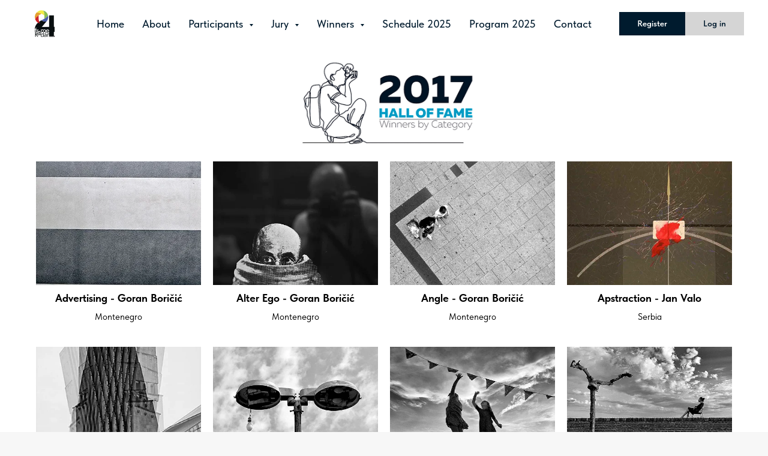

--- FILE ---
content_type: text/html; charset=UTF-8
request_url: https://www.frame24.org/winners2017
body_size: 8574
content:
<!DOCTYPE html> <html> <head> <meta charset="utf-8" /> <meta http-equiv="Content-Type" content="text/html; charset=utf-8" /> <meta name="viewport" content="width=device-width, initial-scale=1.0" /> <!--metatextblock--> <title>Winners 2017</title> <meta name="description" content="Winners 2017" /> <meta property="og:url" content="https://frame24.org/winners2017" /> <meta property="og:title" content="Winners 2017" /> <meta property="og:description" content="Winners 2017" /> <meta property="og:type" content="website" /> <meta property="og:image" content="https://thb.tildacdn.net/tild6261-6236-4061-b530-636132396134/-/resize/504x/PhotOlympic-Hall-of-.jpg" /> <link rel="canonical" href="https://frame24.org/winners2017"> <!--/metatextblock--> <meta name="format-detection" content="telephone=no" /> <meta http-equiv="x-dns-prefetch-control" content="on"> <link rel="dns-prefetch" href="https://ws.tildacdn.com"> <link rel="dns-prefetch" href="https://static.tildacdn.net"> <link rel="shortcut icon" href="https://static.tildacdn.net/tild6235-6338-4939-b235-353230646163/favicon.ico" type="image/x-icon" /> <link rel="apple-touch-icon" href="https://static.tildacdn.net/tild3061-6664-4533-b661-646666653263/Frame_24_kvadrat.png"> <link rel="apple-touch-icon" sizes="76x76" href="https://static.tildacdn.net/tild3061-6664-4533-b661-646666653263/Frame_24_kvadrat.png"> <link rel="apple-touch-icon" sizes="152x152" href="https://static.tildacdn.net/tild3061-6664-4533-b661-646666653263/Frame_24_kvadrat.png"> <link rel="apple-touch-startup-image" href="https://static.tildacdn.net/tild3061-6664-4533-b661-646666653263/Frame_24_kvadrat.png"> <meta name="msapplication-TileColor" content="#000000"> <meta name="msapplication-TileImage" content="https://static.tildacdn.net/tild6433-3831-4365-b161-626263343633/Frame_24_kvadrat_270.png"> <!-- Assets --> <script src="https://neo.tildacdn.com/js/tilda-fallback-1.0.min.js" async charset="utf-8"></script> <link rel="stylesheet" href="https://static.tildacdn.net/css/tilda-grid-3.0.min.css" type="text/css" media="all" onerror="this.loaderr='y';"/> <link rel="stylesheet" href="https://static.tildacdn.net/ws/project2598840/tilda-blocks-page12607376.min.css?t=1765381550" type="text/css" media="all" onerror="this.loaderr='y';" /> <link rel="stylesheet" href="https://static.tildacdn.net/css/tilda-slds-1.4.min.css" type="text/css" media="print" onload="this.media='all';" onerror="this.loaderr='y';" /> <noscript><link rel="stylesheet" href="https://static.tildacdn.net/css/tilda-slds-1.4.min.css" type="text/css" media="all" /></noscript> <link rel="stylesheet" href="https://static.tildacdn.net/css/tilda-menusub-1.0.min.css" type="text/css" media="print" onload="this.media='all';" onerror="this.loaderr='y';" /> <noscript><link rel="stylesheet" href="https://static.tildacdn.net/css/tilda-menusub-1.0.min.css" type="text/css" media="all" /></noscript> <link rel="stylesheet" href="https://static.tildacdn.net/css/tilda-zoom-2.0.min.css" type="text/css" media="print" onload="this.media='all';" onerror="this.loaderr='y';" /> <noscript><link rel="stylesheet" href="https://static.tildacdn.net/css/tilda-zoom-2.0.min.css" type="text/css" media="all" /></noscript> <link rel="stylesheet" href="https://static.tildacdn.net/css/fonts-tildasans.css" type="text/css" media="all" onerror="this.loaderr='y';" /> <script nomodule src="https://static.tildacdn.net/js/tilda-polyfill-1.0.min.js" charset="utf-8"></script> <script type="text/javascript">function t_onReady(func) {if(document.readyState!='loading') {func();} else {document.addEventListener('DOMContentLoaded',func);}}
function t_onFuncLoad(funcName,okFunc,time) {if(typeof window[funcName]==='function') {okFunc();} else {setTimeout(function() {t_onFuncLoad(funcName,okFunc,time);},(time||100));}}function t_throttle(fn,threshhold,scope) {return function() {fn.apply(scope||this,arguments);};}</script> <script src="https://static.tildacdn.net/js/jquery-1.10.2.min.js" charset="utf-8" onerror="this.loaderr='y';"></script> <script src="https://static.tildacdn.net/js/tilda-scripts-3.0.min.js" charset="utf-8" defer onerror="this.loaderr='y';"></script> <script src="https://static.tildacdn.net/ws/project2598840/tilda-blocks-page12607376.min.js?t=1765381550" charset="utf-8" async onerror="this.loaderr='y';"></script> <script src="https://static.tildacdn.net/js/tilda-lazyload-1.0.min.js" charset="utf-8" async onerror="this.loaderr='y';"></script> <script src="https://static.tildacdn.net/js/hammer.min.js" charset="utf-8" async onerror="this.loaderr='y';"></script> <script src="https://static.tildacdn.net/js/tilda-slds-1.4.min.js" charset="utf-8" async onerror="this.loaderr='y';"></script> <script src="https://static.tildacdn.net/js/tilda-menusub-1.0.min.js" charset="utf-8" async onerror="this.loaderr='y';"></script> <script src="https://static.tildacdn.net/js/tilda-menu-1.0.min.js" charset="utf-8" async onerror="this.loaderr='y';"></script> <script src="https://static.tildacdn.net/js/tilda-zoom-2.0.min.js" charset="utf-8" async onerror="this.loaderr='y';"></script> <script src="https://static.tildacdn.net/js/tilda-skiplink-1.0.min.js" charset="utf-8" async onerror="this.loaderr='y';"></script> <script src="https://static.tildacdn.net/js/tilda-events-1.0.min.js" charset="utf-8" async onerror="this.loaderr='y';"></script> <script type="text/javascript">window.dataLayer=window.dataLayer||[];</script> <script type="text/javascript">(function() {if((/bot|google|yandex|baidu|bing|msn|duckduckbot|teoma|slurp|crawler|spider|robot|crawling|facebook/i.test(navigator.userAgent))===false&&typeof(sessionStorage)!='undefined'&&sessionStorage.getItem('visited')!=='y'&&document.visibilityState){var style=document.createElement('style');style.type='text/css';style.innerHTML='@media screen and (min-width: 980px) {.t-records {opacity: 0;}.t-records_animated {-webkit-transition: opacity ease-in-out .2s;-moz-transition: opacity ease-in-out .2s;-o-transition: opacity ease-in-out .2s;transition: opacity ease-in-out .2s;}.t-records.t-records_visible {opacity: 1;}}';document.getElementsByTagName('head')[0].appendChild(style);function t_setvisRecs(){var alr=document.querySelectorAll('.t-records');Array.prototype.forEach.call(alr,function(el) {el.classList.add("t-records_animated");});setTimeout(function() {Array.prototype.forEach.call(alr,function(el) {el.classList.add("t-records_visible");});sessionStorage.setItem("visited","y");},400);}
document.addEventListener('DOMContentLoaded',t_setvisRecs);}})();</script></head> <body class="t-body" style="margin:0;"> <!--allrecords--> <div id="allrecords" class="t-records" data-hook="blocks-collection-content-node" data-tilda-project-id="2598840" data-tilda-page-id="12607376" data-tilda-page-alias="winners2017" data-tilda-formskey="cc1f4fc89284208962d28f11002d9400" data-tilda-lazy="yes" data-tilda-root-zone="one" data-tilda-project-country="AT"> <!--header--> <header id="t-header" class="t-records" data-hook="blocks-collection-content-node" data-tilda-project-id="2598840" data-tilda-page-id="12333907" data-tilda-page-alias="header" data-tilda-formskey="cc1f4fc89284208962d28f11002d9400" data-tilda-lazy="yes" data-tilda-root-zone="one" data-tilda-project-country="AT"> <div id="rec215064614" class="r t-rec" style="background-color:#ffffff; " data-animationappear="off" data-record-type="257" data-bg-color="#ffffff"> <!-- T228 --> <div id="nav215064614marker"></div> <div class="tmenu-mobile"> <div class="tmenu-mobile__container"> <div class="tmenu-mobile__text t-name t-name_md" field="menu_mob_title">&nbsp;</div> <button type="button"
class="t-menuburger t-menuburger_first "
aria-label="Navigation menu"
aria-expanded="false"> <span style="background-color:#ffefd3;"></span> <span style="background-color:#ffefd3;"></span> <span style="background-color:#ffefd3;"></span> <span style="background-color:#ffefd3;"></span> </button> <script>function t_menuburger_init(recid) {var rec=document.querySelector('#rec' + recid);if(!rec) return;var burger=rec.querySelector('.t-menuburger');if(!burger) return;var isSecondStyle=burger.classList.contains('t-menuburger_second');if(isSecondStyle&&!window.isMobile&&!('ontouchend' in document)) {burger.addEventListener('mouseenter',function() {if(burger.classList.contains('t-menuburger-opened')) return;burger.classList.remove('t-menuburger-unhovered');burger.classList.add('t-menuburger-hovered');});burger.addEventListener('mouseleave',function() {if(burger.classList.contains('t-menuburger-opened')) return;burger.classList.remove('t-menuburger-hovered');burger.classList.add('t-menuburger-unhovered');setTimeout(function() {burger.classList.remove('t-menuburger-unhovered');},300);});}
burger.addEventListener('click',function() {if(!burger.closest('.tmenu-mobile')&&!burger.closest('.t450__burger_container')&&!burger.closest('.t466__container')&&!burger.closest('.t204__burger')&&!burger.closest('.t199__js__menu-toggler')) {burger.classList.toggle('t-menuburger-opened');burger.classList.remove('t-menuburger-unhovered');}});var menu=rec.querySelector('[data-menu="yes"]');if(!menu) return;var menuLinks=menu.querySelectorAll('.t-menu__link-item');var submenuClassList=['t978__menu-link_hook','t978__tm-link','t966__tm-link','t794__tm-link','t-menusub__target-link'];Array.prototype.forEach.call(menuLinks,function(link) {link.addEventListener('click',function() {var isSubmenuHook=submenuClassList.some(function(submenuClass) {return link.classList.contains(submenuClass);});if(isSubmenuHook) return;burger.classList.remove('t-menuburger-opened');});});menu.addEventListener('clickedAnchorInTooltipMenu',function() {burger.classList.remove('t-menuburger-opened');});}
t_onReady(function() {t_onFuncLoad('t_menuburger_init',function(){t_menuburger_init('215064614');});});</script> <style>.t-menuburger{position:relative;flex-shrink:0;width:28px;height:20px;padding:0;border:none;background-color:transparent;outline:none;-webkit-transform:rotate(0deg);transform:rotate(0deg);transition:transform .5s ease-in-out;cursor:pointer;z-index:999;}.t-menuburger span{display:block;position:absolute;width:100%;opacity:1;left:0;-webkit-transform:rotate(0deg);transform:rotate(0deg);transition:.25s ease-in-out;height:3px;background-color:#000;}.t-menuburger span:nth-child(1){top:0px;}.t-menuburger span:nth-child(2),.t-menuburger span:nth-child(3){top:8px;}.t-menuburger span:nth-child(4){top:16px;}.t-menuburger__big{width:42px;height:32px;}.t-menuburger__big span{height:5px;}.t-menuburger__big span:nth-child(2),.t-menuburger__big span:nth-child(3){top:13px;}.t-menuburger__big span:nth-child(4){top:26px;}.t-menuburger__small{width:22px;height:14px;}.t-menuburger__small span{height:2px;}.t-menuburger__small span:nth-child(2),.t-menuburger__small span:nth-child(3){top:6px;}.t-menuburger__small span:nth-child(4){top:12px;}.t-menuburger-opened span:nth-child(1){top:8px;width:0%;left:50%;}.t-menuburger-opened span:nth-child(2){-webkit-transform:rotate(45deg);transform:rotate(45deg);}.t-menuburger-opened span:nth-child(3){-webkit-transform:rotate(-45deg);transform:rotate(-45deg);}.t-menuburger-opened span:nth-child(4){top:8px;width:0%;left:50%;}.t-menuburger-opened.t-menuburger__big span:nth-child(1){top:6px;}.t-menuburger-opened.t-menuburger__big span:nth-child(4){top:18px;}.t-menuburger-opened.t-menuburger__small span:nth-child(1),.t-menuburger-opened.t-menuburger__small span:nth-child(4){top:6px;}@media (hover),(min-width:0\0){.t-menuburger_first:hover span:nth-child(1){transform:translateY(1px);}.t-menuburger_first:hover span:nth-child(4){transform:translateY(-1px);}.t-menuburger_first.t-menuburger__big:hover span:nth-child(1){transform:translateY(3px);}.t-menuburger_first.t-menuburger__big:hover span:nth-child(4){transform:translateY(-3px);}}.t-menuburger_second span:nth-child(2),.t-menuburger_second span:nth-child(3){width:80%;left:20%;right:0;}@media (hover),(min-width:0\0){.t-menuburger_second.t-menuburger-hovered span:nth-child(2),.t-menuburger_second.t-menuburger-hovered span:nth-child(3){animation:t-menuburger-anim 0.3s ease-out normal forwards;}.t-menuburger_second.t-menuburger-unhovered span:nth-child(2),.t-menuburger_second.t-menuburger-unhovered span:nth-child(3){animation:t-menuburger-anim2 0.3s ease-out normal forwards;}}.t-menuburger_second.t-menuburger-opened span:nth-child(2),.t-menuburger_second.t-menuburger-opened span:nth-child(3){left:0;right:0;width:100%!important;}.t-menuburger_third span:nth-child(4){width:70%;left:unset;right:0;}@media (hover),(min-width:0\0){.t-menuburger_third:not(.t-menuburger-opened):hover span:nth-child(4){width:100%;}}.t-menuburger_third.t-menuburger-opened span:nth-child(4){width:0!important;right:50%;}.t-menuburger_fourth{height:12px;}.t-menuburger_fourth.t-menuburger__small{height:8px;}.t-menuburger_fourth.t-menuburger__big{height:18px;}.t-menuburger_fourth span:nth-child(2),.t-menuburger_fourth span:nth-child(3){top:4px;opacity:0;}.t-menuburger_fourth span:nth-child(4){top:8px;}.t-menuburger_fourth.t-menuburger__small span:nth-child(2),.t-menuburger_fourth.t-menuburger__small span:nth-child(3){top:3px;}.t-menuburger_fourth.t-menuburger__small span:nth-child(4){top:6px;}.t-menuburger_fourth.t-menuburger__small span:nth-child(2),.t-menuburger_fourth.t-menuburger__small span:nth-child(3){top:3px;}.t-menuburger_fourth.t-menuburger__small span:nth-child(4){top:6px;}.t-menuburger_fourth.t-menuburger__big span:nth-child(2),.t-menuburger_fourth.t-menuburger__big span:nth-child(3){top:6px;}.t-menuburger_fourth.t-menuburger__big span:nth-child(4){top:12px;}@media (hover),(min-width:0\0){.t-menuburger_fourth:not(.t-menuburger-opened):hover span:nth-child(1){transform:translateY(1px);}.t-menuburger_fourth:not(.t-menuburger-opened):hover span:nth-child(4){transform:translateY(-1px);}.t-menuburger_fourth.t-menuburger__big:not(.t-menuburger-opened):hover span:nth-child(1){transform:translateY(3px);}.t-menuburger_fourth.t-menuburger__big:not(.t-menuburger-opened):hover span:nth-child(4){transform:translateY(-3px);}}.t-menuburger_fourth.t-menuburger-opened span:nth-child(1),.t-menuburger_fourth.t-menuburger-opened span:nth-child(4){top:4px;}.t-menuburger_fourth.t-menuburger-opened span:nth-child(2),.t-menuburger_fourth.t-menuburger-opened span:nth-child(3){opacity:1;}@keyframes t-menuburger-anim{0%{width:80%;left:20%;right:0;}50%{width:100%;left:0;right:0;}100%{width:80%;left:0;right:20%;}}@keyframes t-menuburger-anim2{0%{width:80%;left:0;}50%{width:100%;right:0;left:0;}100%{width:80%;left:20%;right:0;}}</style> </div> </div> <style>.tmenu-mobile{background-color:#111;display:none;width:100%;top:0;z-index:990;}.tmenu-mobile_positionfixed{position:fixed;}.tmenu-mobile__text{color:#fff;}.tmenu-mobile__container{min-height:64px;padding:20px;position:relative;box-sizing:border-box;display:-webkit-flex;display:-ms-flexbox;display:flex;-webkit-align-items:center;-ms-flex-align:center;align-items:center;-webkit-justify-content:space-between;-ms-flex-pack:justify;justify-content:space-between;}.tmenu-mobile__list{display:block;}.tmenu-mobile__burgerlogo{display:inline-block;font-size:24px;font-weight:400;white-space:nowrap;vertical-align:middle;}.tmenu-mobile__imglogo{height:auto;display:block;max-width:300px!important;box-sizing:border-box;padding:0;margin:0 auto;}@media screen and (max-width:980px){.tmenu-mobile__menucontent_hidden{display:none;height:100%;}.tmenu-mobile{display:block;}}@media screen and (max-width:980px){#rec215064614 .tmenu-mobile{background-color:#001b2e;}#rec215064614 .t-menuburger{-webkit-order:1;-ms-flex-order:1;order:1;}}</style> <style> #rec215064614 .tmenu-mobile__burgerlogo a{color:#ffffff;}</style> <style> #rec215064614 .tmenu-mobile__burgerlogo__title{color:#ffffff;}</style> <div id="nav215064614" class="t228 t228__positionfixed tmenu-mobile__menucontent_hidden" style="background-color: rgba(255,255,255,1); " data-bgcolor-hex="#ffffff" data-bgcolor-rgba="rgba(255,255,255,1)" data-navmarker="nav215064614marker" data-appearoffset="" data-bgopacity-two="" data-menushadow="" data-menushadow-css="" data-bgopacity="1" data-menu-items-align="center" data-menu="yes"> <div class="t228__maincontainer " style=""> <div class="t228__padding40px"></div> <div class="t228__leftside"> <div class="t228__leftcontainer"> <a href="http://frame24.org" class="t228__imgwrapper"> <img class="t228__imglogo "
src="https://static.tildacdn.net/tild6437-3134-4430-a536-643130653539/24_kadar1KRUGgif80x1.gif"
imgfield="img"
style="max-height: 80px" alt="Company"> </a> </div> </div> <div class="t228__centerside "> <nav class="t228__centercontainer"> <ul role="list" class="t228__list t-menu__list t228__list_hidden"> <li class="t228__list_item"
style="padding:0 15px 0 0;"> <a class="t-menu__link-item"
href="/" data-menu-submenu-hook="" data-menu-item-number="1">
Home
</a> </li> <li class="t228__list_item"
style="padding:0 15px;"> <a class="t-menu__link-item"
href="/about" data-menu-submenu-hook="" data-menu-item-number="2">
About
</a> </li> <li class="t228__list_item"
style="padding:0 15px;"> <a class="t-menu__link-item"
href=""
aria-expanded="false" role="button" data-menu-submenu-hook="link_sub3_215064614" data-menu-item-number="3">
Participants
</a> <div class="t-menusub" data-submenu-hook="link_sub3_215064614" data-submenu-margin="15px" data-add-submenu-arrow="on"> <div class="t-menusub__menu"> <div class="t-menusub__content"> <ul role="list" class="t-menusub__list"> <li class="t-menusub__list-item t-name t-name_xs"> <a class="t-menusub__link-item t-name t-name_xs"
href="/participants2025" data-menu-item-number="3">2025</a> </li> <li class="t-menusub__list-item t-name t-name_xs"> <a class="t-menusub__link-item t-name t-name_xs"
href="/participants2024" data-menu-item-number="3">2024</a> </li> <li class="t-menusub__list-item t-name t-name_xs"> <a class="t-menusub__link-item t-name t-name_xs"
href="/participants2023" data-menu-item-number="3">2023</a> </li> <li class="t-menusub__list-item t-name t-name_xs"> <a class="t-menusub__link-item t-name t-name_xs"
href="/participants2022" data-menu-item-number="3">2022</a> </li> <li class="t-menusub__list-item t-name t-name_xs"> <a class="t-menusub__link-item t-name t-name_xs"
href="/participantstivat2022" data-menu-item-number="3">Tivat 2022</a> </li> <li class="t-menusub__list-item t-name t-name_xs"> <a class="t-menusub__link-item t-name t-name_xs"
href="/participants2021" data-menu-item-number="3">2021</a> </li> <li class="t-menusub__list-item t-name t-name_xs"> <a class="t-menusub__link-item t-name t-name_xs"
href="/participants2019danube" data-menu-item-number="3">2019 Danube</a> </li> <li class="t-menusub__list-item t-name t-name_xs"> <a class="t-menusub__link-item t-name t-name_xs"
href="/participants2019exyu" data-menu-item-number="3">2019 Ex Yu</a> </li> <li class="t-menusub__list-item t-name t-name_xs"> <a class="t-menusub__link-item t-name t-name_xs"
href="/participants2018" data-menu-item-number="3">2018</a> </li> <li class="t-menusub__list-item t-name t-name_xs"> <a class="t-menusub__link-item t-name t-name_xs"
href="/participants2017" data-menu-item-number="3">2017</a> </li> <li class="t-menusub__list-item t-name t-name_xs"> <a class="t-menusub__link-item t-name t-name_xs"
href="/participants2016" data-menu-item-number="3">2016</a> </li> <li class="t-menusub__list-item t-name t-name_xs"> <a class="t-menusub__link-item t-name t-name_xs"
href="/participants2015" data-menu-item-number="3">2015</a> </li> <li class="t-menusub__list-item t-name t-name_xs"> <a class="t-menusub__link-item t-name t-name_xs"
href="/participants2014" data-menu-item-number="3">2014</a> </li> </ul> </div> </div> </div> </li> <li class="t228__list_item"
style="padding:0 15px;"> <a class="t-menu__link-item"
href=""
aria-expanded="false" role="button" data-menu-submenu-hook="link_sub4_215064614" data-menu-item-number="4">
Jury
</a> <div class="t-menusub" data-submenu-hook="link_sub4_215064614" data-submenu-margin="15px" data-add-submenu-arrow="on"> <div class="t-menusub__menu"> <div class="t-menusub__content"> <ul role="list" class="t-menusub__list"> <li class="t-menusub__list-item t-name t-name_xs"> <a class="t-menusub__link-item t-name t-name_xs"
href="/jury2025" data-menu-item-number="4">2025</a> </li> <li class="t-menusub__list-item t-name t-name_xs"> <a class="t-menusub__link-item t-name t-name_xs"
href="/jury2024" data-menu-item-number="4">2024</a> </li> </ul> </div> </div> </div> </li> <li class="t228__list_item"
style="padding:0 15px;"> <a class="t-menu__link-item"
href=""
aria-expanded="false" role="button" data-menu-submenu-hook="link_sub5_215064614" data-menu-item-number="5">
Winners
</a> <div class="t-menusub" data-submenu-hook="link_sub5_215064614" data-submenu-margin="15px" data-add-submenu-arrow="on"> <div class="t-menusub__menu"> <div class="t-menusub__content"> <ul role="list" class="t-menusub__list"> <li class="t-menusub__list-item t-name t-name_xs"> <a class="t-menusub__link-item t-name t-name_xs"
href="/winners2025" data-menu-item-number="5">2025</a> </li> <li class="t-menusub__list-item t-name t-name_xs"> <a class="t-menusub__link-item t-name t-name_xs"
href="/winners2024" data-menu-item-number="5">2024</a> </li> <li class="t-menusub__list-item t-name t-name_xs"> <a class="t-menusub__link-item t-name t-name_xs"
href="/winners2023" data-menu-item-number="5">2023</a> </li> <li class="t-menusub__list-item t-name t-name_xs"> <a class="t-menusub__link-item t-name t-name_xs"
href="/winners2022" data-menu-item-number="5">2022 Novi Sad</a> </li> <li class="t-menusub__list-item t-name t-name_xs"> <a class="t-menusub__link-item t-name t-name_xs"
href="/winnerstivat2022" data-menu-item-number="5">2022 Tivat</a> </li> <li class="t-menusub__list-item t-name t-name_xs"> <a class="t-menusub__link-item t-name t-name_xs"
href="/winners2021" data-menu-item-number="5">2021</a> </li> <li class="t-menusub__list-item t-name t-name_xs"> <a class="t-menusub__link-item t-name t-name_xs"
href="/winners2020" data-menu-item-number="5">2020</a> </li> <li class="t-menusub__list-item t-name t-name_xs"> <a class="t-menusub__link-item t-name t-name_xs"
href="/winners2019danube" data-menu-item-number="5">2019 Danube</a> </li> <li class="t-menusub__list-item t-name t-name_xs"> <a class="t-menusub__link-item t-name t-name_xs"
href="/winners2019exyu" data-menu-item-number="5">2019 Ex Yu</a> </li> <li class="t-menusub__list-item t-name t-name_xs"> <a class="t-menusub__link-item t-name t-name_xs"
href="/winners2018" data-menu-item-number="5">2018</a> </li> <li class="t-menusub__list-item t-name t-name_xs"> <a class="t-menusub__link-item t-name t-name_xs"
href="/winners2017" data-menu-item-number="5">2017</a> </li> <li class="t-menusub__list-item t-name t-name_xs"> <a class="t-menusub__link-item t-name t-name_xs"
href="/winners2016" data-menu-item-number="5">2016</a> </li> <li class="t-menusub__list-item t-name t-name_xs"> <a class="t-menusub__link-item t-name t-name_xs"
href="/winners2015" data-menu-item-number="5">2015</a> </li> <li class="t-menusub__list-item t-name t-name_xs"> <a class="t-menusub__link-item t-name t-name_xs"
href="/winners2014" data-menu-item-number="5">2014</a> </li> </ul> </div> </div> </div> </li> <li class="t228__list_item"
style="padding:0 15px;"> <a class="t-menu__link-item"
href="/schedule2025"
target="_blank" data-menu-submenu-hook="" data-menu-item-number="6">
Schedule 2025
</a> </li> <li class="t228__list_item"
style="padding:0 15px;"> <a class="t-menu__link-item"
href="/program2025" data-menu-submenu-hook="" data-menu-item-number="7">
Program 2025
</a> </li> <li class="t228__list_item"
style="padding:0 0 0 15px;"> <a class="t-menu__link-item"
href="/contact"
target="_blank" data-menu-submenu-hook="" data-menu-item-number="8">
Contact
</a> </li> </ul> </nav> </div> <div class="t228__rightside"> <div class="t228__rightcontainer"> <div class="t228__right_buttons"> <div class="t228__right_buttons_wrap"> <div class="t228__right_buttons_but"> <a
class="t-btn t-btnflex t-btnflex_type_button t-btnflex_sm js-click-stat"
href="https://www.24winnjury.com/register.php"
target="_blank" data-tilda-event-name="/tilda/click/rec215064614/button1"> <span class="t-btnflex__text">Register</span> <style>#rec215064614 .t-btnflex.t-btnflex_type_button {color:#ffffff;background-color:#001b2e;--border-width:0px;border-style:none !important;border-radius:0px;box-shadow:none !important;transition-duration:0.2s;transition-property:background-color,color,border-color,box-shadow,opacity,transform,gap;transition-timing-function:ease-in-out;}</style> </a> </div> <div class="t228__right_buttons_but"> <a
class="t-btn t-btnflex t-btnflex_type_button2 t-btnflex_sm js-click-stat"
href="https://www.24winnjury.com/login.php"
target="_blank" data-tilda-event-name="/tilda/click/rec215064614/button2"> <span class="t-btnflex__text">Log in</span> <style>#rec215064614 .t-btnflex.t-btnflex_type_button2 {color:#001b2e;background-color:#d5d5d5;--border-width:0px;border-style:none !important;border-radius:0px;box-shadow:none !important;transition-duration:0.2s;transition-property:background-color,color,border-color,box-shadow,opacity,transform,gap;transition-timing-function:ease-in-out;}</style> </a> </div> </div> </div> </div> </div> <div class="t228__padding40px"> </div> </div> </div> <style>@media screen and (max-width:980px){#rec215064614 .t228{position:static;}}</style> <script>window.addEventListener('load',function() {t_onFuncLoad('t228_setWidth',function() {t228_setWidth('215064614');});});window.addEventListener('resize',t_throttle(function() {t_onFuncLoad('t228_setWidth',function() {t228_setWidth('215064614');});t_onFuncLoad('t_menu__setBGcolor',function() {t_menu__setBGcolor('215064614','.t228');});}));t_onReady(function() {t_onFuncLoad('t_menu__highlightActiveLinks',function() {t_menu__highlightActiveLinks('.t228__list_item a');});t_onFuncLoad('t_menu__findAnchorLinks',function() {t_menu__findAnchorLinks('215064614','.t228__list_item a');});t_onFuncLoad('t228__init',function() {t228__init('215064614');});t_onFuncLoad('t_menu__setBGcolor',function() {t_menu__setBGcolor('215064614','.t228');});t_onFuncLoad('t_menu__interactFromKeyboard',function() {t_menu__interactFromKeyboard('215064614');});t_onFuncLoad('t228_setWidth',function() {t228_setWidth('215064614');});t_onFuncLoad('t_menu__createMobileMenu',function() {t_menu__createMobileMenu('215064614','.t228');});});</script> <style>#rec215064614 .t-menu__link-item{-webkit-transition:color 0.3s ease-in-out,opacity 0.3s ease-in-out;transition:color 0.3s ease-in-out,opacity 0.3s ease-in-out;position:relative;}#rec215064614 .t-menu__link-item:not(.t-active):not(.tooltipstered)::after{content:'';position:absolute;left:0;bottom:20%;opacity:0;width:100%;height:100%;border-bottom:0px solid #001b2e;-webkit-box-shadow:inset 0px -1px 0px 0px #001b2e;-moz-box-shadow:inset 0px -1px 0px 0px #001b2e;box-shadow:inset 0px -1px 0px 0px #001b2e;-webkit-transition:all 0.3s ease;transition:all 0.3s ease;pointer-events:none;}#rec215064614 .t-menu__link-item.t-active:not(.t978__menu-link){color:#c47c00 !important;}#rec215064614 .t-menu__link-item:not(.t-active):not(.tooltipstered):hover{color:#c47c00 !important;opacity:1 !important;}#rec215064614 .t-menu__link-item:not(.t-active):not(.tooltipstered):focus-visible{color:#c47c00 !important;opacity:1 !important;}#rec215064614 .t-menu__link-item:not(.t-active):not(.tooltipstered):hover::after{opacity:1;bottom:-0px;}#rec215064614 .t-menu__link-item:not(.t-active):not(.tooltipstered):focus-visible::after{opacity:1;bottom:-0px;}@supports (overflow:-webkit-marquee) and (justify-content:inherit){#rec215064614 .t-menu__link-item,#rec215064614 .t-menu__link-item.t-active{opacity:1 !important;}}</style> <script>t_onReady(function() {setTimeout(function(){t_onFuncLoad('t_menusub_init',function() {t_menusub_init('215064614');});},500);});</script> <style>#rec215064614 .t-menusub__link-item{-webkit-transition:color 0.3s ease-in-out,opacity 0.3s ease-in-out;transition:color 0.3s ease-in-out,opacity 0.3s ease-in-out;}#rec215064614 .t-menusub__link-item.t-active{color:#ffc100 !important;opacity:1 !important;}#rec215064614 .t-menusub__link-item:not(.t-active):not(.tooltipstered):hover{color:#ff9700 !important;opacity:1 !important;}@supports (overflow:-webkit-marquee) and (justify-content:inherit){#rec215064614 .t-menusub__link-item,#rec215064614 .t-menusub__link-item.t-active{opacity:1 !important;}}@media screen and (max-width:980px){#rec215064614 .t-menusub__menu .t-menusub__link-item{color:#001b2e !important;}#rec215064614 .t-menusub__menu .t-menusub__link-item.t-active{color:#ffc100 !important;}}@media screen and (min-width:981px){#rec215064614 .t-menusub__menu{background-color:#ffffff;max-width:130px;border-radius:10px;border:2px solid #001b2e;}}#rec215064614 .t-menusub__menu_top:after{border-top-color:#ffffff;}#rec215064614 .t-menusub__menu_bottom:after{border-bottom-color:#ffffff;}#rec215064614 .t-menusub__menu_top:before{bottom:-22px;border-top-color:#001b2e;}#rec215064614 .t-menusub__menu_bottom:before{top:-22px;border-bottom-color:#001b2e;}</style> <style> #rec215064614 a.t-menusub__link-item{color:#001b2e;}</style> <style> #rec215064614 .t228__leftcontainer a{color:#ffffff;}#rec215064614 a.t-menu__link-item{font-size:18px;color:#001b2e;font-family:'TildaSans';font-weight:500;}#rec215064614 .t228__right_langs_lang a{font-size:18px;color:#001b2e;font-family:'TildaSans';font-weight:500;}</style> <style> #rec215064614 .t228__logo{color:#ffffff;}</style> </div> </header> <!--/header--> <div id="rec210397491" class="r t-rec t-rec_pt_90 t-rec_pb_0" style="padding-top:90px;padding-bottom:0px;background-color:#ffffff; " data-record-type="3" data-bg-color="#ffffff"> <!-- T107 --> <div class="t107"> <div class="t-align_center" itemscope itemtype="http://schema.org/ImageObject"> <meta itemprop="image" content="https://static.tildacdn.net/tild6261-6236-4061-b530-636132396134/PhotOlympic-Hall-of-.jpg"> <img class="t-img t-width t107__width t-width_8"
src="https://thb.tildacdn.net/tild6261-6236-4061-b530-636132396134/-/empty/PhotOlympic-Hall-of-.jpg" data-original="https://static.tildacdn.net/tild6261-6236-4061-b530-636132396134/PhotOlympic-Hall-of-.jpg"
imgfield="img" data-zoomable="yes" data-img-zoom-url="https://static.tildacdn.net/tild6261-6236-4061-b530-636132396134/PhotOlympic-Hall-of-.jpg" alt=""> </div> </div> </div> <div id="rec210398148" class="r t-rec" style="background-color:#ffffff; " data-animationappear="off" data-record-type="603" data-bg-color="#ffffff"> <!-- t603--> <div class="t603"> <div class="t603__container t-container"> <div class="t603__tile t603__tile_25" itemscope itemtype="http://schema.org/ImageObject"> <div class="t603__blockimg t603__blockimg_4-3 t-bgimg" data-original="https://static.tildacdn.net/tild3739-3432-4738-a235-613666633866/1-Advertising-_Goran.jpg"
bgimgfield="gi_img__0" data-zoom-target="0" data-lazy-rule="comm:resize,round:100"
title="Advertising - Goran Boričić" data-zoomable="yes" data-img-zoom-url="https://static.tildacdn.net/tild3739-3432-4738-a235-613666633866/1-Advertising-_Goran.jpg" data-img-zoom-descr="Montenegro" style="background: url('https://thb.tildacdn.net/tild3739-3432-4738-a235-613666633866/-/resizeb/20x/1-Advertising-_Goran.jpg') center center no-repeat; background-size:cover;"> <meta itemprop="image" content="https://static.tildacdn.net/tild3739-3432-4738-a235-613666633866/1-Advertising-_Goran.jpg"> </div> <div class="t603__textwrapper t-align_center"> <div class="t603__title t-name t-name_sm" data-redactor-toolbar="no" field="gi_title__0" itemprop="name">Advertising - Goran Boričić</div> <div class="t603__descr t-text t-text_xs" data-redactor-toolbar="no" field="gi_descr__0" itemprop="description">Montenegro</div> </div> </div> <div class="t603__tile t603__tile_25" itemscope itemtype="http://schema.org/ImageObject"> <div class="t603__blockimg t603__blockimg_4-3 t-bgimg" data-original="https://static.tildacdn.net/tild3566-3131-4636-b161-303030353031/2-Alter-Ego-Goran-Bo.jpg"
bgimgfield="gi_img__1" data-zoom-target="1" data-lazy-rule="comm:resize,round:100"
title="Alter Ego - Goran Boričić" data-zoomable="yes" data-img-zoom-url="https://static.tildacdn.net/tild3566-3131-4636-b161-303030353031/2-Alter-Ego-Goran-Bo.jpg" data-img-zoom-descr="Montenegro" style="background: url('https://thb.tildacdn.net/tild3566-3131-4636-b161-303030353031/-/resizeb/20x/2-Alter-Ego-Goran-Bo.jpg') center center no-repeat; background-size:cover;"> <meta itemprop="image" content="https://static.tildacdn.net/tild3566-3131-4636-b161-303030353031/2-Alter-Ego-Goran-Bo.jpg"> </div> <div class="t603__textwrapper t-align_center"> <div class="t603__title t-name t-name_sm" data-redactor-toolbar="no" field="gi_title__1" itemprop="name">Alter Ego - Goran Boričić</div> <div class="t603__descr t-text t-text_xs" data-redactor-toolbar="no" field="gi_descr__1" itemprop="description">Montenegro</div> </div> </div> <div class="t603__tile t603__tile_25" itemscope itemtype="http://schema.org/ImageObject"> <div class="t603__blockimg t603__blockimg_4-3 t-bgimg" data-original="https://static.tildacdn.net/tild3661-6135-4234-b732-356230396461/3-Angle-Goran-Borici.jpg"
bgimgfield="gi_img__2" data-zoom-target="2" data-lazy-rule="comm:resize,round:100"
title="Angle - Goran Boričić" data-zoomable="yes" data-img-zoom-url="https://static.tildacdn.net/tild3661-6135-4234-b732-356230396461/3-Angle-Goran-Borici.jpg" data-img-zoom-descr="Montenegro" style="background: url('https://thb.tildacdn.net/tild3661-6135-4234-b732-356230396461/-/resizeb/20x/3-Angle-Goran-Borici.jpg') center center no-repeat; background-size:cover;"> <meta itemprop="image" content="https://static.tildacdn.net/tild3661-6135-4234-b732-356230396461/3-Angle-Goran-Borici.jpg"> </div> <div class="t603__textwrapper t-align_center"> <div class="t603__title t-name t-name_sm" data-redactor-toolbar="no" field="gi_title__2" itemprop="name">Angle - Goran Boričić</div> <div class="t603__descr t-text t-text_xs" data-redactor-toolbar="no" field="gi_descr__2" itemprop="description">Montenegro</div> </div> </div> <div class="t603__tile t603__tile_25" itemscope itemtype="http://schema.org/ImageObject"> <div class="t603__blockimg t603__blockimg_4-3 t-bgimg" data-original="https://static.tildacdn.net/tild3335-3261-4738-a461-333135306461/4-Apstraction-Jan-Va.jpg"
bgimgfield="gi_img__3" data-zoom-target="3" data-lazy-rule="comm:resize,round:100"
title="Apstraction - Jan Valo" data-zoomable="yes" data-img-zoom-url="https://static.tildacdn.net/tild3335-3261-4738-a461-333135306461/4-Apstraction-Jan-Va.jpg" data-img-zoom-descr="Serbia" style="background: url('https://thb.tildacdn.net/tild3335-3261-4738-a461-333135306461/-/resizeb/20x/4-Apstraction-Jan-Va.jpg') center center no-repeat; background-size:cover;"> <meta itemprop="image" content="https://static.tildacdn.net/tild3335-3261-4738-a461-333135306461/4-Apstraction-Jan-Va.jpg"> </div> <div class="t603__textwrapper t-align_center"> <div class="t603__title t-name t-name_sm" data-redactor-toolbar="no" field="gi_title__3" itemprop="name">Apstraction - Jan Valo</div> <div class="t603__descr t-text t-text_xs" data-redactor-toolbar="no" field="gi_descr__3" itemprop="description">Serbia</div> </div> </div> <div class="t603__tile t603__tile_25" itemscope itemtype="http://schema.org/ImageObject"> <div class="t603__blockimg t603__blockimg_4-3 t-bgimg" data-original="https://static.tildacdn.net/tild3333-6130-4661-b463-633738353666/5-Architecture-Judit.jpg"
bgimgfield="gi_img__4" data-zoom-target="4" data-lazy-rule="comm:resize,round:100"
title="Architecture-Judit-Sulyi" data-zoomable="yes" data-img-zoom-url="https://static.tildacdn.net/tild3333-6130-4661-b463-633738353666/5-Architecture-Judit.jpg" data-img-zoom-descr="Hungary" style="background: url('https://thb.tildacdn.net/tild3333-6130-4661-b463-633738353666/-/resizeb/20x/5-Architecture-Judit.jpg') center center no-repeat; background-size:cover;"> <meta itemprop="image" content="https://static.tildacdn.net/tild3333-6130-4661-b463-633738353666/5-Architecture-Judit.jpg"> </div> <div class="t603__textwrapper t-align_center"> <div class="t603__title t-name t-name_sm" data-redactor-toolbar="no" field="gi_title__4" itemprop="name">Architecture-Judit-Sulyi</div> <div class="t603__descr t-text t-text_xs" data-redactor-toolbar="no" field="gi_descr__4" itemprop="description">Hungary</div> </div> </div> <div class="t603__tile t603__tile_25" itemscope itemtype="http://schema.org/ImageObject"> <div class="t603__blockimg t603__blockimg_4-3 t-bgimg" data-original="https://static.tildacdn.net/tild3937-3162-4530-b733-303833633832/6-Asymmetry-Sneana-L.jpg"
bgimgfield="gi_img__5" data-zoom-target="5" data-lazy-rule="comm:resize,round:100"
title="Asymmetry - Snežana Lukić" data-zoomable="yes" data-img-zoom-url="https://static.tildacdn.net/tild3937-3162-4530-b733-303833633832/6-Asymmetry-Sneana-L.jpg" data-img-zoom-descr="Serbia" style="background: url('https://thb.tildacdn.net/tild3937-3162-4530-b733-303833633832/-/resizeb/20x/6-Asymmetry-Sneana-L.jpg') center center no-repeat; background-size:cover;"> <meta itemprop="image" content="https://static.tildacdn.net/tild3937-3162-4530-b733-303833633832/6-Asymmetry-Sneana-L.jpg"> </div> <div class="t603__textwrapper t-align_center"> <div class="t603__title t-name t-name_sm" data-redactor-toolbar="no" field="gi_title__5" itemprop="name">Asymmetry - Snežana Lukić</div> <div class="t603__descr t-text t-text_xs" data-redactor-toolbar="no" field="gi_descr__5" itemprop="description">Serbia</div> </div> </div> <div class="t603__tile t603__tile_25" itemscope itemtype="http://schema.org/ImageObject"> <div class="t603__blockimg t603__blockimg_4-3 t-bgimg" data-original="https://static.tildacdn.net/tild6137-6465-4966-a465-376663316362/7-Border-Jan-Valo.jpg"
bgimgfield="gi_img__6" data-zoom-target="6" data-lazy-rule="comm:resize,round:100"
title="Border - Jan Valo" data-zoomable="yes" data-img-zoom-url="https://static.tildacdn.net/tild6137-6465-4966-a465-376663316362/7-Border-Jan-Valo.jpg" data-img-zoom-descr="Serbia" style="background: url('https://thb.tildacdn.net/tild6137-6465-4966-a465-376663316362/-/resizeb/20x/7-Border-Jan-Valo.jpg') center center no-repeat; background-size:cover;"> <meta itemprop="image" content="https://static.tildacdn.net/tild6137-6465-4966-a465-376663316362/7-Border-Jan-Valo.jpg"> </div> <div class="t603__textwrapper t-align_center"> <div class="t603__title t-name t-name_sm" data-redactor-toolbar="no" field="gi_title__6" itemprop="name">Border - Jan Valo</div> <div class="t603__descr t-text t-text_xs" data-redactor-toolbar="no" field="gi_descr__6" itemprop="description">Serbia</div> </div> </div> <div class="t603__tile t603__tile_25" itemscope itemtype="http://schema.org/ImageObject"> <div class="t603__blockimg t603__blockimg_4-3 t-bgimg" data-original="https://static.tildacdn.net/tild6437-3833-4339-b536-326662343333/8-Chair-Jan-Valo.jpg"
bgimgfield="gi_img__7" data-zoom-target="7" data-lazy-rule="comm:resize,round:100"
title="Chair - Jan Valo" data-zoomable="yes" data-img-zoom-url="https://static.tildacdn.net/tild6437-3833-4339-b536-326662343333/8-Chair-Jan-Valo.jpg" data-img-zoom-descr="Serbia" style="background: url('https://thb.tildacdn.net/tild6437-3833-4339-b536-326662343333/-/resizeb/20x/8-Chair-Jan-Valo.jpg') center center no-repeat; background-size:cover;"> <meta itemprop="image" content="https://static.tildacdn.net/tild6437-3833-4339-b536-326662343333/8-Chair-Jan-Valo.jpg"> </div> <div class="t603__textwrapper t-align_center"> <div class="t603__title t-name t-name_sm" data-redactor-toolbar="no" field="gi_title__7" itemprop="name">Chair - Jan Valo</div> <div class="t603__descr t-text t-text_xs" data-redactor-toolbar="no" field="gi_descr__7" itemprop="description">Serbia</div> </div> </div> <div class="t603__tile t603__tile_25" itemscope itemtype="http://schema.org/ImageObject"> <div class="t603__blockimg t603__blockimg_4-3 t-bgimg" data-original="https://static.tildacdn.net/tild3766-6564-4436-b665-633263363361/9-Colour-Jan-Valo.jpg"
bgimgfield="gi_img__8" data-zoom-target="8" data-lazy-rule="comm:resize,round:100"
title="Colour - Jan Valo" data-zoomable="yes" data-img-zoom-url="https://static.tildacdn.net/tild3766-6564-4436-b665-633263363361/9-Colour-Jan-Valo.jpg" data-img-zoom-descr="Serbia" style="background: url('https://thb.tildacdn.net/tild3766-6564-4436-b665-633263363361/-/resizeb/20x/9-Colour-Jan-Valo.jpg') center center no-repeat; background-size:cover;"> <meta itemprop="image" content="https://static.tildacdn.net/tild3766-6564-4436-b665-633263363361/9-Colour-Jan-Valo.jpg"> </div> <div class="t603__textwrapper t-align_center"> <div class="t603__title t-name t-name_sm" data-redactor-toolbar="no" field="gi_title__8" itemprop="name">Colour - Jan Valo</div> <div class="t603__descr t-text t-text_xs" data-redactor-toolbar="no" field="gi_descr__8" itemprop="description">Serbia</div> </div> </div> <div class="t603__tile t603__tile_25" itemscope itemtype="http://schema.org/ImageObject"> <div class="t603__blockimg t603__blockimg_4-3 t-bgimg" data-original="https://static.tildacdn.net/tild3365-3837-4638-a561-316436386237/10-Concert-atmospher.jpg"
bgimgfield="gi_img__9" data-zoom-target="9" data-lazy-rule="comm:resize,round:100"
title="Concert atmosphere - Bogdan Stoyko" data-zoomable="yes" data-img-zoom-url="https://static.tildacdn.net/tild3365-3837-4638-a561-316436386237/10-Concert-atmospher.jpg" data-img-zoom-descr="Bulgaria" style="background: url('https://thb.tildacdn.net/tild3365-3837-4638-a561-316436386237/-/resizeb/20x/10-Concert-atmospher.jpg') center center no-repeat; background-size:cover;"> <meta itemprop="image" content="https://static.tildacdn.net/tild3365-3837-4638-a561-316436386237/10-Concert-atmospher.jpg"> </div> <div class="t603__textwrapper t-align_center"> <div class="t603__title t-name t-name_sm" data-redactor-toolbar="no" field="gi_title__9" itemprop="name">Concert atmosphere - Bogdan Stoyko</div> <div class="t603__descr t-text t-text_xs" data-redactor-toolbar="no" field="gi_descr__9" itemprop="description">Bulgaria</div> </div> </div> <div class="t603__tile t603__tile_25" itemscope itemtype="http://schema.org/ImageObject"> <div class="t603__blockimg t603__blockimg_4-3 t-bgimg" data-original="https://static.tildacdn.net/tild3633-6466-4863-b664-656264646530/11-Fashion-contrast-.jpg"
bgimgfield="gi_img__10" data-zoom-target="10" data-lazy-rule="comm:resize,round:100"
title="Fashion contrast - Goran Boričić" data-zoomable="yes" data-img-zoom-url="https://static.tildacdn.net/tild3633-6466-4863-b664-656264646530/11-Fashion-contrast-.jpg" data-img-zoom-descr="Montenegro" style="background: url('https://thb.tildacdn.net/tild3633-6466-4863-b664-656264646530/-/resizeb/20x/11-Fashion-contrast-.jpg') center center no-repeat; background-size:cover;"> <meta itemprop="image" content="https://static.tildacdn.net/tild3633-6466-4863-b664-656264646530/11-Fashion-contrast-.jpg"> </div> <div class="t603__textwrapper t-align_center"> <div class="t603__title t-name t-name_sm" data-redactor-toolbar="no" field="gi_title__10" itemprop="name">Fashion contrast - Goran Boričić</div> <div class="t603__descr t-text t-text_xs" data-redactor-toolbar="no" field="gi_descr__10" itemprop="description">Montenegro</div> </div> </div> <div class="t603__tile t603__tile_25" itemscope itemtype="http://schema.org/ImageObject"> <div class="t603__blockimg t603__blockimg_4-3 t-bgimg" data-original="https://static.tildacdn.net/tild3365-3935-4837-b263-323935623365/12-Food-Jan-Valo.jpg"
bgimgfield="gi_img__11" data-zoom-target="11" data-lazy-rule="comm:resize,round:100"
title="Food - Jan Valo" data-zoomable="yes" data-img-zoom-url="https://static.tildacdn.net/tild3365-3935-4837-b263-323935623365/12-Food-Jan-Valo.jpg" data-img-zoom-descr="Serbia" style="background: url('https://thb.tildacdn.net/tild3365-3935-4837-b263-323935623365/-/resizeb/20x/12-Food-Jan-Valo.jpg') center center no-repeat; background-size:cover;"> <meta itemprop="image" content="https://static.tildacdn.net/tild3365-3935-4837-b263-323935623365/12-Food-Jan-Valo.jpg"> </div> <div class="t603__textwrapper t-align_center"> <div class="t603__title t-name t-name_sm" data-redactor-toolbar="no" field="gi_title__11" itemprop="name">Food - Jan Valo</div> <div class="t603__descr t-text t-text_xs" data-redactor-toolbar="no" field="gi_descr__11" itemprop="description">Serbia</div> </div> </div> <div class="t603__tile t603__tile_25" itemscope itemtype="http://schema.org/ImageObject"> <div class="t603__blockimg t603__blockimg_4-3 t-bgimg" data-original="https://static.tildacdn.net/tild6638-6166-4465-b166-616339363837/13-Hands-Jan-Valo.jpg"
bgimgfield="gi_img__12" data-zoom-target="12" data-lazy-rule="comm:resize,round:100"
title="Hands - Jan Valo" data-zoomable="yes" data-img-zoom-url="https://static.tildacdn.net/tild6638-6166-4465-b166-616339363837/13-Hands-Jan-Valo.jpg" data-img-zoom-descr="Serbia" style="background: url('https://thb.tildacdn.net/tild6638-6166-4465-b166-616339363837/-/resizeb/20x/13-Hands-Jan-Valo.jpg') center center no-repeat; background-size:cover;"> <meta itemprop="image" content="https://static.tildacdn.net/tild6638-6166-4465-b166-616339363837/13-Hands-Jan-Valo.jpg"> </div> <div class="t603__textwrapper t-align_center"> <div class="t603__title t-name t-name_sm" data-redactor-toolbar="no" field="gi_title__12" itemprop="name">Hands - Jan Valo</div> <div class="t603__descr t-text t-text_xs" data-redactor-toolbar="no" field="gi_descr__12" itemprop="description">Serbia</div> </div> </div> <div class="t603__tile t603__tile_25" itemscope itemtype="http://schema.org/ImageObject"> <div class="t603__blockimg t603__blockimg_4-3 t-bgimg" data-original="https://static.tildacdn.net/tild6661-3462-4262-b164-653432376364/14-Hug-Jan-Valo.jpg"
bgimgfield="gi_img__13" data-zoom-target="13" data-lazy-rule="comm:resize,round:100"
title="Hug - Jan Valo" data-zoomable="yes" data-img-zoom-url="https://static.tildacdn.net/tild6661-3462-4262-b164-653432376364/14-Hug-Jan-Valo.jpg" data-img-zoom-descr="Serbia" style="background: url('https://thb.tildacdn.net/tild6661-3462-4262-b164-653432376364/-/resizeb/20x/14-Hug-Jan-Valo.jpg') center center no-repeat; background-size:cover;"> <meta itemprop="image" content="https://static.tildacdn.net/tild6661-3462-4262-b164-653432376364/14-Hug-Jan-Valo.jpg"> </div> <div class="t603__textwrapper t-align_center"> <div class="t603__title t-name t-name_sm" data-redactor-toolbar="no" field="gi_title__13" itemprop="name">Hug - Jan Valo</div> <div class="t603__descr t-text t-text_xs" data-redactor-toolbar="no" field="gi_descr__13" itemprop="description">Serbia</div> </div> </div> <div class="t603__tile t603__tile_25" itemscope itemtype="http://schema.org/ImageObject"> <div class="t603__blockimg t603__blockimg_4-3 t-bgimg" data-original="https://static.tildacdn.net/tild3537-3532-4562-a163-616465626362/15-Ilusion-Jan-Valo.jpg"
bgimgfield="gi_img__14" data-zoom-target="14" data-lazy-rule="comm:resize,round:100"
title="Illusion - Jan Valo" data-zoomable="yes" data-img-zoom-url="https://static.tildacdn.net/tild3537-3532-4562-a163-616465626362/15-Ilusion-Jan-Valo.jpg" data-img-zoom-descr="Serbia" style="background: url('https://thb.tildacdn.net/tild3537-3532-4562-a163-616465626362/-/resizeb/20x/15-Ilusion-Jan-Valo.jpg') center center no-repeat; background-size:cover;"> <meta itemprop="image" content="https://static.tildacdn.net/tild3537-3532-4562-a163-616465626362/15-Ilusion-Jan-Valo.jpg"> </div> <div class="t603__textwrapper t-align_center"> <div class="t603__title t-name t-name_sm" data-redactor-toolbar="no" field="gi_title__14" itemprop="name">Illusion - Jan Valo</div> <div class="t603__descr t-text t-text_xs" data-redactor-toolbar="no" field="gi_descr__14" itemprop="description">Serbia</div> </div> </div> <div class="t603__tile t603__tile_25" itemscope itemtype="http://schema.org/ImageObject"> <div class="t603__blockimg t603__blockimg_4-3 t-bgimg" data-original="https://static.tildacdn.net/tild3131-3037-4162-a133-623330663230/16-Love-eljko-Budimi.jpg"
bgimgfield="gi_img__15" data-zoom-target="15" data-lazy-rule="comm:resize,round:100"
title="Love - Željko Budimir" data-zoomable="yes" data-img-zoom-url="https://static.tildacdn.net/tild3131-3037-4162-a133-623330663230/16-Love-eljko-Budimi.jpg" data-img-zoom-descr="Serbia" style="background: url('https://thb.tildacdn.net/tild3131-3037-4162-a133-623330663230/-/resizeb/20x/16-Love-eljko-Budimi.jpg') center center no-repeat; background-size:cover;"> <meta itemprop="image" content="https://static.tildacdn.net/tild3131-3037-4162-a133-623330663230/16-Love-eljko-Budimi.jpg"> </div> <div class="t603__textwrapper t-align_center"> <div class="t603__title t-name t-name_sm" data-redactor-toolbar="no" field="gi_title__15" itemprop="name">Love - Željko Budimir</div> <div class="t603__descr t-text t-text_xs" data-redactor-toolbar="no" field="gi_descr__15" itemprop="description">Serbia</div> </div> </div> <div class="t603__tile t603__tile_25" itemscope itemtype="http://schema.org/ImageObject"> <div class="t603__blockimg t603__blockimg_4-3 t-bgimg" data-original="https://static.tildacdn.net/tild6664-3562-4435-b639-633038306535/17-Pair-Jan-Valo.jpg"
bgimgfield="gi_img__16" data-zoom-target="16" data-lazy-rule="comm:resize,round:100"
title="Pair - Jan Valo" data-zoomable="yes" data-img-zoom-url="https://static.tildacdn.net/tild6664-3562-4435-b639-633038306535/17-Pair-Jan-Valo.jpg" data-img-zoom-descr="Serbia" style="background: url('https://thb.tildacdn.net/tild6664-3562-4435-b639-633038306535/-/resizeb/20x/17-Pair-Jan-Valo.jpg') center center no-repeat; background-size:cover;"> <meta itemprop="image" content="https://static.tildacdn.net/tild6664-3562-4435-b639-633038306535/17-Pair-Jan-Valo.jpg"> </div> <div class="t603__textwrapper t-align_center"> <div class="t603__title t-name t-name_sm" data-redactor-toolbar="no" field="gi_title__16" itemprop="name">Pair - Jan Valo</div> <div class="t603__descr t-text t-text_xs" data-redactor-toolbar="no" field="gi_descr__16" itemprop="description">Serbia</div> </div> </div> <div class="t603__tile t603__tile_25" itemscope itemtype="http://schema.org/ImageObject"> <div class="t603__blockimg t603__blockimg_4-3 t-bgimg" data-original="https://static.tildacdn.net/tild6561-3936-4238-a236-623361333532/18-Portrait-Haris-Ca.jpg"
bgimgfield="gi_img__17" data-zoom-target="17" data-lazy-rule="comm:resize,round:100"
title="Portrait - Haris Čalkić" data-zoomable="yes" data-img-zoom-url="https://static.tildacdn.net/tild6561-3936-4238-a236-623361333532/18-Portrait-Haris-Ca.jpg" data-img-zoom-descr="Bosnia and Herzegovina" style="background: url('https://thb.tildacdn.net/tild6561-3936-4238-a236-623361333532/-/resizeb/20x/18-Portrait-Haris-Ca.jpg') center center no-repeat; background-size:cover;"> <meta itemprop="image" content="https://static.tildacdn.net/tild6561-3936-4238-a236-623361333532/18-Portrait-Haris-Ca.jpg"> </div> <div class="t603__textwrapper t-align_center"> <div class="t603__title t-name t-name_sm" data-redactor-toolbar="no" field="gi_title__17" itemprop="name">Portrait - Haris Čalkić</div> <div class="t603__descr t-text t-text_xs" data-redactor-toolbar="no" field="gi_descr__17" itemprop="description">Bosnia and Herzegovina</div> </div> </div> <div class="t603__tile t603__tile_25" itemscope itemtype="http://schema.org/ImageObject"> <div class="t603__blockimg t603__blockimg_4-3 t-bgimg" data-original="https://static.tildacdn.net/tild6433-3932-4633-b263-343464303663/19-Reflection-Dejan-.jpg"
bgimgfield="gi_img__18" data-zoom-target="18" data-lazy-rule="comm:resize,round:100"
title="Reflection - Dejan Dajković" data-zoomable="yes" data-img-zoom-url="https://static.tildacdn.net/tild6433-3932-4633-b263-343464303663/19-Reflection-Dejan-.jpg" data-img-zoom-descr="Montenegro" style="background: url('https://thb.tildacdn.net/tild6433-3932-4633-b263-343464303663/-/resizeb/20x/19-Reflection-Dejan-.jpg') center center no-repeat; background-size:cover;"> <meta itemprop="image" content="https://static.tildacdn.net/tild6433-3932-4633-b263-343464303663/19-Reflection-Dejan-.jpg"> </div> <div class="t603__textwrapper t-align_center"> <div class="t603__title t-name t-name_sm" data-redactor-toolbar="no" field="gi_title__18" itemprop="name">Reflection - Dejan Dajković</div> <div class="t603__descr t-text t-text_xs" data-redactor-toolbar="no" field="gi_descr__18" itemprop="description">Montenegro</div> </div> </div> <div class="t603__tile t603__tile_25" itemscope itemtype="http://schema.org/ImageObject"> <div class="t603__blockimg t603__blockimg_4-3 t-bgimg" data-original="https://static.tildacdn.net/tild3266-3236-4137-b135-353466656632/20-Silhouette-Goran-.jpg"
bgimgfield="gi_img__19" data-zoom-target="19" data-lazy-rule="comm:resize,round:100"
title="Silhouette - Goran Boričić" data-zoomable="yes" data-img-zoom-url="https://static.tildacdn.net/tild3266-3236-4137-b135-353466656632/20-Silhouette-Goran-.jpg" data-img-zoom-descr="Montenegro" style="background: url('https://thb.tildacdn.net/tild3266-3236-4137-b135-353466656632/-/resizeb/20x/20-Silhouette-Goran-.jpg') center center no-repeat; background-size:cover;"> <meta itemprop="image" content="https://static.tildacdn.net/tild3266-3236-4137-b135-353466656632/20-Silhouette-Goran-.jpg"> </div> <div class="t603__textwrapper t-align_center"> <div class="t603__title t-name t-name_sm" data-redactor-toolbar="no" field="gi_title__19" itemprop="name">Silhouette - Goran Boričić</div> <div class="t603__descr t-text t-text_xs" data-redactor-toolbar="no" field="gi_descr__19" itemprop="description">Montenegro</div> </div> </div> <div class="t603__tile t603__tile_25" itemscope itemtype="http://schema.org/ImageObject"> <div class="t603__blockimg t603__blockimg_4-3 t-bgimg" data-original="https://static.tildacdn.net/tild3562-3630-4437-a534-626533316237/21-Smile-Bogdan-Stoy.jpg"
bgimgfield="gi_img__20" data-zoom-target="20" data-lazy-rule="comm:resize,round:100"
title="Smile - Bogdan Stoyko" data-zoomable="yes" data-img-zoom-url="https://static.tildacdn.net/tild3562-3630-4437-a534-626533316237/21-Smile-Bogdan-Stoy.jpg" data-img-zoom-descr="Bulgaria" style="background: url('https://thb.tildacdn.net/tild3562-3630-4437-a534-626533316237/-/resizeb/20x/21-Smile-Bogdan-Stoy.jpg') center center no-repeat; background-size:cover;"> <meta itemprop="image" content="https://static.tildacdn.net/tild3562-3630-4437-a534-626533316237/21-Smile-Bogdan-Stoy.jpg"> </div> <div class="t603__textwrapper t-align_center"> <div class="t603__title t-name t-name_sm" data-redactor-toolbar="no" field="gi_title__20" itemprop="name">Smile - Bogdan Stoyko</div> <div class="t603__descr t-text t-text_xs" data-redactor-toolbar="no" field="gi_descr__20" itemprop="description">Bulgaria</div> </div> </div> <div class="t603__tile t603__tile_25" itemscope itemtype="http://schema.org/ImageObject"> <div class="t603__blockimg t603__blockimg_4-3 t-bgimg" data-original="https://static.tildacdn.net/tild3564-3838-4363-b134-666363396361/22-Lifestyle-Zarko-P.jpg"
bgimgfield="gi_img__21" data-zoom-target="21" data-lazy-rule="comm:resize,round:100"
title="22. Lifestyle - Žarko Piljak" data-zoomable="yes" data-img-zoom-url="https://static.tildacdn.net/tild3564-3838-4363-b134-666363396361/22-Lifestyle-Zarko-P.jpg" data-img-zoom-descr="Croatia" style="background: url('https://thb.tildacdn.net/tild3564-3838-4363-b134-666363396361/-/resizeb/20x/22-Lifestyle-Zarko-P.jpg') center center no-repeat; background-size:cover;"> <meta itemprop="image" content="https://static.tildacdn.net/tild3564-3838-4363-b134-666363396361/22-Lifestyle-Zarko-P.jpg"> </div> <div class="t603__textwrapper t-align_center"> <div class="t603__title t-name t-name_sm" data-redactor-toolbar="no" field="gi_title__21" itemprop="name">22. Lifestyle - Žarko Piljak</div> <div class="t603__descr t-text t-text_xs" data-redactor-toolbar="no" field="gi_descr__21" itemprop="description">Croatia</div> </div> </div> <div class="t603__tile t603__tile_25" itemscope itemtype="http://schema.org/ImageObject"> <div class="t603__blockimg t603__blockimg_4-3 t-bgimg" data-original="https://static.tildacdn.net/tild3438-3332-4733-b263-353263653033/23-Transportation-Ja.jpg"
bgimgfield="gi_img__22" data-zoom-target="22" data-lazy-rule="comm:resize,round:100"
title="Transportation - Jan Valo" data-zoomable="yes" data-img-zoom-url="https://static.tildacdn.net/tild3438-3332-4733-b263-353263653033/23-Transportation-Ja.jpg" data-img-zoom-descr="Serbia" style="background: url('https://thb.tildacdn.net/tild3438-3332-4733-b263-353263653033/-/resizeb/20x/23-Transportation-Ja.jpg') center center no-repeat; background-size:cover;"> <meta itemprop="image" content="https://static.tildacdn.net/tild3438-3332-4733-b263-353263653033/23-Transportation-Ja.jpg"> </div> <div class="t603__textwrapper t-align_center"> <div class="t603__title t-name t-name_sm" data-redactor-toolbar="no" field="gi_title__22" itemprop="name">Transportation - Jan Valo</div> <div class="t603__descr t-text t-text_xs" data-redactor-toolbar="no" field="gi_descr__22" itemprop="description">Serbia</div> </div> </div> <div class="t603__tile t603__tile_25" itemscope itemtype="http://schema.org/ImageObject"> <div class="t603__blockimg t603__blockimg_4-3 t-bgimg" data-original="https://static.tildacdn.net/tild6365-6538-4565-a134-346134633963/24-Two-in-one-Jan-Va.jpg"
bgimgfield="gi_img__23" data-zoom-target="23" data-lazy-rule="comm:resize,round:100"
title="Two in One - Jan Valo" data-zoomable="yes" data-img-zoom-url="https://static.tildacdn.net/tild6365-6538-4565-a134-346134633963/24-Two-in-one-Jan-Va.jpg" data-img-zoom-descr="Serbia" style="background: url('https://thb.tildacdn.net/tild6365-6538-4565-a134-346134633963/-/resizeb/20x/24-Two-in-one-Jan-Va.jpg') center center no-repeat; background-size:cover;"> <meta itemprop="image" content="https://static.tildacdn.net/tild6365-6538-4565-a134-346134633963/24-Two-in-one-Jan-Va.jpg"> </div> <div class="t603__textwrapper t-align_center"> <div class="t603__title t-name t-name_sm" data-redactor-toolbar="no" field="gi_title__23" itemprop="name">Two in One - Jan Valo</div> <div class="t603__descr t-text t-text_xs" data-redactor-toolbar="no" field="gi_descr__23" itemprop="description">Serbia</div> </div> </div> </div> </div> <style></style> </div> </div> <!--/allrecords--> <!-- Stat --> <script type="text/javascript">if(!window.mainTracker) {window.mainTracker='tilda';}
setTimeout(function(){(function(d,w,k,o,g) {var n=d.getElementsByTagName(o)[0],s=d.createElement(o),f=function(){n.parentNode.insertBefore(s,n);};s.type="text/javascript";s.async=true;s.key=k;s.id="tildastatscript";s.src=g;if(w.opera=="[object Opera]") {d.addEventListener("DOMContentLoaded",f,false);} else {f();}})(document,window,'f5a97209f76155bb65ce82d8cfbbd8c7','script','https://static.tildacdn.net/js/tilda-stat-1.0.min.js');},2000);</script> </body> </html>